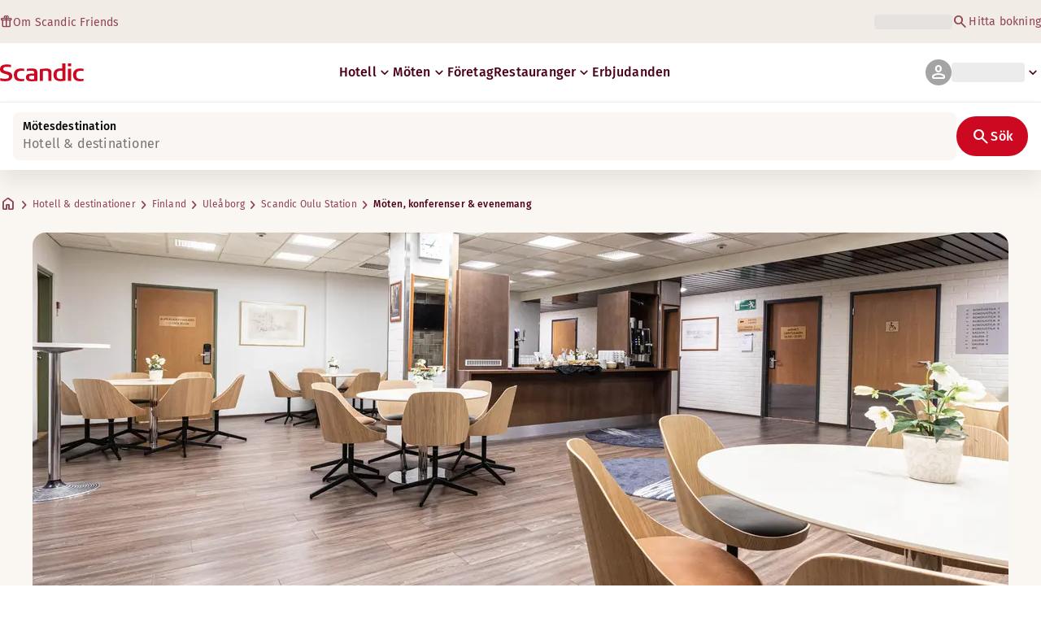

--- FILE ---
content_type: application/javascript; charset=UTF-8
request_url: https://www.scandichotels.com/_next/static/chunks/0f89e5d7a6abd2c2.js
body_size: 12319
content:
;!function(){try { var e="undefined"!=typeof globalThis?globalThis:"undefined"!=typeof global?global:"undefined"!=typeof window?window:"undefined"!=typeof self?self:{},n=(new e.Error).stack;n&&((e._debugIds|| (e._debugIds={}))[n]="a8559bfd-24d4-9cd7-8b60-1aa3ad139663")}catch(e){}}();
(globalThis.TURBOPACK||(globalThis.TURBOPACK=[])).push(["object"==typeof document?document.currentScript:void 0,374835,711701,e=>{"use strict";var o=e.i(271645),t=e.i(39839);function a(e={}){let{autoLock:l=!0,lockTarget:n,widthReflow:r=!0}=e,[i,s]=(0,o.useState)(!1),d=(0,o.useRef)(null),u=(0,o.useRef)(null),c=()=>{if(d.current){let{overflow:e,paddingRight:o,position:t,top:a}=d.current.style;if(u.current={overflow:e,paddingRight:o,position:t,top:a,scrollPosition:0},u.current.scrollPosition=window.scrollY,r){let e=d.current===document.body?window.innerWidth:d.current.offsetWidth,o=parseInt(window.getComputedStyle(d.current).paddingRight,10)||0,t=e-d.current.scrollWidth;d.current.style.paddingRight=`${t+o}px`}d.current.style.overflow="hidden",d.current.style.position="fixed",document.body.style.top=`-${u.current.scrollPosition}px`,s(!0)}},m=()=>{d.current&&u.current&&(d.current.style.overflow=u.current.overflow,d.current.style.top=u.current.top,d.current.style.position=u.current.position,r&&(d.current.style.paddingRight=u.current.paddingRight),window.scrollTo({left:0,top:u.current.scrollPosition,behavior:"instant"})),s(!1)};return(0,t.useIsomorphicLayoutEffect)(()=>(n&&(d.current="string"==typeof n?document.querySelector(n):n),d.current||(d.current=document.body),l&&c(),()=>{m()}),[l,n,r]),{isLocked:i,lockScroll:c,unlockScroll:m}}function l(e){if(!e||"undefined"===e)return!1;try{return JSON.parse(e),!0}catch{return!1}}e.s(["useScrollLock",()=>a],374835),e.s(["default",()=>l],711701)},920111,e=>{e.v({container:"adult-selector-module___Bxrhq__container"})},901594,e=>{e.v({captionBold:"child-selector-module__qxmKDG__captionBold",childInfoContainer:"child-selector-module__qxmKDG__childInfoContainer",container:"child-selector-module__qxmKDG__container",error:"child-selector-module__qxmKDG__error"})},767303,e=>{e.v({addRoomBtn:"guests-rooms-picker-module__XTx5Fa__addRoomBtn",addRoomMobileContainer:"guests-rooms-picker-module__XTx5Fa__addRoomMobileContainer",addRoomMobileDisabledText:"guests-rooms-picker-module__XTx5Fa__addRoomMobileDisabledText",btn:"guests-rooms-picker-module__XTx5Fa__btn",close:"guests-rooms-picker-module__XTx5Fa__close",container:"guests-rooms-picker-module__XTx5Fa__container",contentContainer:"guests-rooms-picker-module__XTx5Fa__contentContainer",contentWrapper:"guests-rooms-picker-module__XTx5Fa__contentWrapper",error:"guests-rooms-picker-module__XTx5Fa__error",errorContainer:"guests-rooms-picker-module__XTx5Fa__errorContainer",footer:"guests-rooms-picker-module__XTx5Fa__footer",guestsAndRooms:"guests-rooms-picker-module__XTx5Fa__guestsAndRooms",header:"guests-rooms-picker-module__XTx5Fa__header",hideOnDesktop:"guests-rooms-picker-module__XTx5Fa__hideOnDesktop",hideOnMobile:"guests-rooms-picker-module__XTx5Fa__hideOnMobile",pickerContainerDesktop:"guests-rooms-picker-module__XTx5Fa__pickerContainerDesktop",pickerContainerMobile:"guests-rooms-picker-module__XTx5Fa__pickerContainerMobile",roomActionsButton:"guests-rooms-picker-module__XTx5Fa__roomActionsButton",roomContainer:"guests-rooms-picker-module__XTx5Fa__roomContainer",roomDetailsContainer:"guests-rooms-picker-module__XTx5Fa__roomDetailsContainer",roomHeading:"guests-rooms-picker-module__XTx5Fa__roomHeading",triggerDesktop:"guests-rooms-picker-module__XTx5Fa__triggerDesktop",triggerMobile:"guests-rooms-picker-module__XTx5Fa__triggerMobile"})},254138,e=>{"use strict";var o=e.i(843476),t=e.i(271645),a=e.i(841119),l=e.i(423905),n=e.i(303358),r=e.i(949933),i=e.i(653145),s=e.i(430482),d=e.i(39839),u=e.i(404085),c=e.i(834096),m=e.i(582434),f=e.i(829135),g=e.i(678780),h=e.i(677566),p=e.i(167792),_=e.i(409469),b=e.i(342686),v=e.i(477752),y=e.i(810582),x=e.i(620385),k=e.i(920111);function j({roomIndex:e=0,currentAdults:t}){let a=`rooms.${e}.adults`,l=(0,s.useIntl)().formatMessage({id:"common.adults",defaultMessage:[{type:0,value:"Adults"}]}),{setValue:n}=(0,i.useFormContext)();return(0,o.jsxs)("section",{className:k.default.container,children:[(0,o.jsx)(y.default,{color:"uiTextHighContrast",type:"bold",children:l}),(0,o.jsx)(x.default,{count:t,handleOnDecrease:function(){t>1&&n(a,t-1,{shouldDirty:!0})},handleOnIncrease:function(){t<6&&n(a,t+1,{shouldDirty:!0})},disableDecrease:1==t,disableIncrease:6==t})]})}var C=e.i(327201),M=e.i(901594);let N=[...Array(13)].map((e,o)=>({label:o.toString(),value:o}));function D({child:e,childrenInAdultsBed:t,adults:a,index:l=0,roomIndex:n=0}){let r=`rooms.${n}.childrenInRoom.${l}.age`,d=`rooms.${n}.childrenInRoom.${l}.bed`,u=(0,s.useIntl)(),c=u.formatMessage({id:"bookingWidget.child.age",defaultMessage:[{type:0,value:"Age"}]}),f=u.formatMessage({id:"booking.bedPreference",defaultMessage:[{type:0,value:"Bed preference"}]}),g=u.formatMessage({id:"bookingWidget.child.ageRequiredError",defaultMessage:[{type:0,value:"Child age is required"}]}),{setValue:h,formState:p}=(0,i.useFormContext)();function _(e){h(`rooms.${n}.childrenInRoom.${l}.bed`,e)}let b=[{label:u.formatMessage({id:"bookingWidget.child.inAdultsBed",defaultMessage:[{type:0,value:"In adult's bed"}]}),value:v.ChildBedMapEnum.IN_ADULTS_BED},{label:u.formatMessage({id:"bookingWidget.child.inCrib",defaultMessage:[{type:0,value:"In crib"}]}),value:v.ChildBedMapEnum.IN_CRIB},{label:u.formatMessage({id:"bookingWidget.child.inExtraBed",defaultMessage:[{type:0,value:"In extra bed"}]}),value:v.ChildBedMapEnum.IN_EXTRA_BED}];function x(o){let l=[];return o<=5&&(a>t||0===e.bed)&&l.push(b[0]),o<3&&l.push(b[1]),o>2&&l.push(b[2]),l}let k=p.errors.rooms?.[n]?.childrenInRoom?.[l],j=k?.age,D=k?.bed;return(0,o.jsxs)(o.Fragment,{children:[(0,o.jsxs)("div",{className:M.default.childInfoContainer,children:[(0,o.jsx)("div",{children:(0,o.jsx)(C.default,{required:!0,items:N,label:c,"aria-label":c,value:e.age??-1,onSelect:e=>{h(`rooms.${n}.childrenInRoom.${l}.age`,e),_(x(e)[0].value)},maxHeight:180,name:r,isNestedInModal:!0})}),(0,o.jsx)("div",{children:e.age>=0?(0,o.jsx)(C.default,{items:x(e.age),label:f,"aria-label":f,value:e.bed??-1,onSelect:e=>{_(e)},name:d,isNestedInModal:!0}):null})]},l),k&&k.message?(0,o.jsxs)(y.default,{color:"red",className:M.default.error,children:[(0,o.jsx)(m.MaterialIcon,{icon:"error",color:"Icon/Interactive/Accent"}),k.message]}):null,j||D?(0,o.jsxs)(y.default,{color:"red",className:M.default.error,children:[(0,o.jsx)(m.MaterialIcon,{icon:"error",color:"Icon/Interactive/Accent"}),g]}):null]})}function w({roomIndex:e=0,currentAdults:t,childrenInAdultsBed:a,currentChildren:l}){let n=(0,s.useIntl)().formatMessage({id:"bookingwidget.dropdown.children",defaultMessage:[{type:0,value:"Children (0–12 years)"}]}),{setValue:r}=(0,i.useFormContext)();return(0,o.jsxs)(o.Fragment,{children:[(0,o.jsxs)("section",{className:M.default.container,children:[(0,o.jsx)(u.Typography,{variant:"Body/Supporting text (caption)/smBold",children:(0,o.jsx)("p",{children:n})}),(0,o.jsx)(x.default,{count:l.length,handleOnDecrease:()=>{l.length>0&&(l.pop(),r(`rooms.${e}.childrenInRoom`,l,{shouldDirty:!0}))},handleOnIncrease:()=>{l.length<5&&r(`rooms.${e}.childrenInRoom.${l.length}`,{age:void 0,bed:void 0},{shouldDirty:!0})},disableDecrease:0==l.length,disableIncrease:5==l.length})]}),l.map((l,n)=>(0,o.jsx)(D,{roomIndex:e,index:n,child:l,adults:t,childrenInAdultsBed:a},"child_"+n))]})}var T=e.i(767303);function I({room:e,index:t,onRemove:a}){let l=(0,s.useIntl)(),n=l.formatMessage({id:"booking.roomIndex",defaultMessage:[{type:0,value:"Room "},{type:1,value:"roomIndex"}]},{roomIndex:t+1}),r=e.childrenInRoom.filter(e=>e.bed===v.ChildBedMapEnum.IN_ADULTS_BED).length;return(0,o.jsxs)("div",{className:T.default.roomContainer,children:[(0,o.jsxs)("section",{className:T.default.roomDetailsContainer,children:[(0,o.jsx)(b.default,{type:"two",className:T.default.roomHeading,children:n}),(0,o.jsx)(j,{roomIndex:t,currentAdults:e.adults}),(0,o.jsx)(w,{roomIndex:t,currentAdults:e.adults,currentChildren:e.childrenInRoom,childrenInAdultsBed:r}),0!==t&&(0,o.jsxs)(_.OldDSButton,{intent:"text",variant:"icon",wrapping:!0,theme:"secondaryLight",onPress:()=>a(t),size:"small",className:T.default.roomActionsButton,children:[(0,o.jsx)(m.MaterialIcon,{icon:"delete",color:"CurrentColor"}),l.formatMessage({id:"bookingWidget.roomsPicker.removeRoom",defaultMessage:[{type:0,value:"Remove room"}]})]})]}),(0,o.jsx)(p.Divider,{color:"Border/Divider/Subtle"})]})}function B({rooms:e,onClose:a}){let l=(0,s.useIntl)(),n=(0,h.useBookingFlowConfig)(),{getFieldState:r,trigger:d,setValue:p,getValues:_}=(0,i.useFormContext)(),b=(0,i.useWatch)({name:"rooms"}),v=l.formatMessage({id:"bookingWidget.roomsPicker.addRoom",defaultMessage:[{type:0,value:"Add room"}]}),y=l.formatMessage({id:"bookingWidget.roomsPicker.done",defaultMessage:[{type:0,value:"Done"}]}),x=_(g.SEARCH_TYPE_REDEMPTION)?"partner-sas"===n.variant?l.formatMessage({id:"partnerSas.bookingWidget.roomsPicker.disabled",defaultMessage:[{type:0,value:"Multi-room booking is not available with EuroBonus points."}]}):l.formatMessage({id:"error.multiroomRewardNightUnavailable",defaultMessage:[{type:0,value:"Multi-room booking is not available with reward night."}]}):_("bookingCode.value")?.toLowerCase().startsWith("vo")&&l.formatMessage({id:"error.multiroomBookingCodeUnavailable",defaultMessage:[{type:0,value:"Multi-room booking is not available with this booking code."}]}),k=(0,t.useCallback)(async()=>{await d("rooms")&&a()},[d,a]),j=(0,t.useCallback)(()=>{p("rooms",[...b,{adults:1,childrenInRoom:[]}],{shouldValidate:!0,shouldDirty:!0})},[b,p]),C=(0,t.useCallback)(e=>{let o=b.filter((o,t)=>t!==e);p("rooms",o,{shouldValidate:!0,shouldDirty:!0}),1===o.length&&(d("bookingCode.value"),d(g.SEARCH_TYPE_REDEMPTION))},[b,d,p]);(0,t.useEffect)(()=>{r("rooms").invalid&&d("rooms")},[b,r,d]);let M=r("rooms").invalid||b.some(e=>e.childrenInRoom.some(e=>void 0===e.age)),N=e.length<4;return(0,o.jsxs)(o.Fragment,{children:[(0,o.jsxs)("section",{className:T.default.contentWrapper,children:[(0,o.jsx)("header",{className:T.default.header,children:(0,o.jsx)("button",{type:"button",className:T.default.close,onClick:a,children:(0,o.jsx)(m.MaterialIcon,{icon:"close"})})}),(0,o.jsxs)("div",{className:T.default.contentContainer,children:[e.map((e,t)=>(0,o.jsx)(I,{room:e,index:t,onRemove:C},t)),x?(0,o.jsxs)("div",{className:T.default.addRoomMobileContainer,children:[(0,o.jsxs)(c.Button,{variant:"Text",color:"Primary",wrapping:!0,onPress:j,isDisabled:!0,size:"sm",children:[(0,o.jsx)(m.MaterialIcon,{icon:"add",color:"CurrentColor"}),v]}),(0,o.jsx)("div",{className:T.default.errorContainer,children:(0,o.jsx)(u.Typography,{className:T.default.error,variant:"Body/Supporting text (caption)/smRegular",children:(0,o.jsxs)("span",{children:[(0,o.jsx)(m.MaterialIcon,{icon:"error",size:20,color:"Icon/Feedback/Error",isFilled:!0}),x]})})})]}):N&&(0,o.jsx)("div",{className:T.default.addRoomMobileContainer,children:(0,o.jsxs)(c.Button,{className:T.default.addRoomBtn,variant:"Text",wrapping:!0,color:"Primary",onPress:j,size:"sm",children:[(0,o.jsx)(m.MaterialIcon,{icon:"add",color:"CurrentColor"}),v]})})]})]}),(0,o.jsxs)("footer",{className:T.default.footer,children:[x?(0,o.jsx)("div",{className:T.default.hideOnMobile,children:(0,o.jsx)(f.Tooltip,{text:x,position:"bottom",arrow:"left",children:(0,o.jsxs)(c.Button,{variant:"Text",wrapping:!0,color:"Primary",isDisabled:!0,size:"sm",onPress:j,children:[(0,o.jsx)(m.MaterialIcon,{icon:"add_circle",color:"CurrentColor"}),v]})})}):N&&(0,o.jsx)("div",{className:T.default.hideOnMobile,children:(0,o.jsxs)(c.Button,{className:T.default.addRoomBtn,variant:"Text",wrapping:!0,color:"Primary",size:"sm",onPress:j,children:[(0,o.jsx)(m.MaterialIcon,{icon:"add_circle",color:"CurrentColor"}),v]})}),(0,o.jsx)(c.Button,{onPress:k,isDisabled:M,className:T.default.hideOnDesktop,variant:"Tertiary",color:"Primary",size:"sm",children:y}),(0,o.jsx)(c.Button,{onPress:k,isDisabled:M,className:T.default.hideOnMobile,variant:"Tertiary",color:"Primary",size:"sm",children:y})]})]})}function E({ariaLabelledBy:e}){let{trigger:a}=(0,i.useFormContext)(),s=(0,i.useWatch)({name:"rooms"}),u=(0,t.useId)(),c=(0,d.useMediaQuery)("(min-width: 1367px)"),[m,f]=(0,t.useState)(!0),[g,h]=(0,t.useState)(!1),[p,_]=(0,t.useState)(0),b=s[0]?.childrenInRoom.length??0;async function v(e){let o=document.body;o&&(e?o.style.overflow="visible":o.style.overflow="clip !important"),!e&&await a("rooms")&&h(e)}(0,t.useEffect)(()=>{f(c)},[c]);let y=(0,t.useCallback)(()=>{let e=document.getElementById("booking-widget"),o=window.innerHeight-(e?.getBoundingClientRect().bottom??0)-50,t=document.getElementsByClassName(u)[0]?.getBoundingClientRect().height;o!=p&&t&&o<=t?_(o):p&&t&&o>t&&_(0)},[p,u]);return(0,t.useEffect)(()=>{m&&s.length>0&&y()},[b,m,y,s]),m?(0,o.jsxs)(l.DialogTrigger,{onOpenChange:v,isOpen:g,children:[(0,o.jsx)(S,{rooms:s,className:T.default.triggerDesktop,triggerFn:()=>{h(!0)}}),(0,o.jsx)(r.Popover,{className:u,placement:"bottom start",offset:36,style:p?{overflow:"auto"}:void 0,children:(0,o.jsx)(l.Dialog,{className:T.default.pickerContainerDesktop,children:({close:e})=>(0,o.jsx)(B,{rooms:s,onClose:e})})})]}):(0,o.jsxs)(l.DialogTrigger,{onOpenChange:v,isOpen:g,children:[(0,o.jsx)(S,{rooms:s,className:T.default.triggerMobile,triggerFn:()=>{h(!0)},ariaLabelledBy:e}),(0,o.jsx)(n.Modal,{children:(0,o.jsx)(l.Dialog,{className:T.default.pickerContainerMobile,children:({close:e})=>(0,o.jsx)(B,{rooms:s,onClose:e})})})]})}function S({rooms:e,className:t,triggerFn:l,ariaLabelledBy:n}){let r=(0,s.useIntl)(),i=[r.formatMessage({id:"booking.numberOfRooms",defaultMessage:[{offset:0,options:{one:{value:[{location:{end:{column:28,line:1,offset:27},start:{column:27,line:1,offset:26}},type:7},{type:0,value:" room"}]},other:{value:[{location:{end:{column:43,line:1,offset:42},start:{column:42,line:1,offset:41}},type:7},{type:0,value:" rooms"}]}},pluralType:"cardinal",type:6,value:"totalRooms"}]},{totalRooms:e.length}),r.formatMessage({id:"booking.numberOfAdults",defaultMessage:[{offset:0,options:{one:{value:[{location:{end:{column:24,line:1,offset:23},start:{column:23,line:1,offset:22}},type:7},{type:0,value:" adult"}]},other:{value:[{location:{end:{column:40,line:1,offset:39},start:{column:39,line:1,offset:38}},type:7},{type:0,value:" adults"}]}},pluralType:"cardinal",type:6,value:"adults"}]},{adults:e.reduce((e,o)=>e+o.adults,0)})];return e.some(e=>e.childrenInRoom.length>0)&&i.push(r.formatMessage({id:"booking.numberOfChildren",defaultMessage:[{offset:0,options:{one:{value:[{location:{end:{column:26,line:1,offset:25},start:{column:25,line:1,offset:24}},type:7},{type:0,value:" child"}]},other:{value:[{location:{end:{column:42,line:1,offset:41},start:{column:41,line:1,offset:40}},type:7},{type:0,value:" children"}]}},pluralType:"cardinal",type:6,value:"children"}]},{children:e.reduce((e,o)=>e+o.childrenInRoom.length,0)})),(0,o.jsx)(a.Button,{className:`${t} ${T.default.btn}`,type:"button",onPress:l,"aria-labelledby":n,children:(0,o.jsx)(u.Typography,{variant:"Body/Paragraph/mdRegular",children:(0,o.jsx)("span",{className:T.default.guestsAndRooms,children:i.join(", ")})})})}e.s(["default",()=>E],254138)},770153,e=>{e.v({button_next:"desktop-module__5atwVW__button_next",button_previous:"desktop-module__5atwVW__button_previous",captionLabel:"desktop-module__5atwVW__captionLabel",container:"desktop-module__5atwVW__container",day:"desktop-module__5atwVW__day",dayButton:"desktop-module__5atwVW__dayButton",divider:"desktop-module__5atwVW__divider",footer:"desktop-module__5atwVW__footer",monthCaption:"desktop-module__5atwVW__monthCaption",months:"desktop-module__5atwVW__months",nav:"desktop-module__5atwVW__nav",rangeEnd:"desktop-module__5atwVW__rangeEnd",rangeMiddle:"desktop-module__5atwVW__rangeMiddle",rangeStart:"desktop-module__5atwVW__rangeStart",week:"desktop-module__5atwVW__week",weekDay:"desktop-module__5atwVW__weekDay"})},542056,e=>{e.v({button:"mobile-module__j27H3a__button",captionLabel:"mobile-module__j27H3a__captionLabel",close:"mobile-module__j27H3a__close",container:"mobile-module__j27H3a__container",day:"mobile-module__j27H3a__day",dayButton:"mobile-module__j27H3a__dayButton",footer:"mobile-module__j27H3a__footer",header:"mobile-module__j27H3a__header",month:"mobile-module__j27H3a__month",monthCaption:"mobile-module__j27H3a__monthCaption",months:"mobile-module__j27H3a__months",noHeader:"mobile-module__j27H3a__noHeader",rangeEnd:"mobile-module__j27H3a__rangeEnd",rangeMiddle:"mobile-module__j27H3a__rangeMiddle",rangeStart:"mobile-module__j27H3a__rangeStart",root:"mobile-module__j27H3a__root",select:"mobile-module__j27H3a__select",week:"mobile-module__j27H3a__week",weekDay:"mobile-module__j27H3a__weekDay"})},440339,e=>{e.v({body:"date-picker-module__wt7Aiq__body",btn:"date-picker-module__wt7Aiq__btn",container:"date-picker-module__wt7Aiq__container",hideWrapper:"date-picker-module__wt7Aiq__hideWrapper"})},716534,e=>{e.v({container:"validationError-module__9D9FPG__container",message:"validationError-module__9D9FPG__message",title:"validationError-module__9D9FPG__title"})},637097,e=>{e.v({container:"switch-module__j5ScmG__container",switch:"switch-module__j5ScmG__switch"})},130710,e=>{e.v({bookingCode:"booking-code-module__wWrYrG__bookingCode",bookingCodeLabel:"booking-code-module__wWrYrG__bookingCodeLabel",bookingCodeRemember:"booking-code-module__wWrYrG__bookingCodeRemember",bookingCodeRememberVisible:"booking-code-module__wWrYrG__bookingCodeRememberVisible",bookingCodeTooltip:"booking-code-module__wWrYrG__bookingCodeTooltip",codePopover:"booking-code-module__wWrYrG__codePopover",colorSecondary:"booking-code-module__wWrYrG__colorSecondary",container:"booking-code-module__wWrYrG__container",error:"booking-code-module__wWrYrG__error",errorContainer:"booking-code-module__wWrYrG__errorContainer",hideOnMobile:"booking-code-module__wWrYrG__hideOnMobile",overlayTrigger:"booking-code-module__wWrYrG__overlayTrigger",popover:"booking-code-module__wWrYrG__popover",removeButton:"booking-code-module__wWrYrG__removeButton"})},797792,e=>{e.v({error:"reward-night-module__YNeyFW__error",errorContainer:"reward-night-module__YNeyFW__errorContainer",errorIcon:"reward-night-module__YNeyFW__errorIcon",hideOnMobile:"reward-night-module__YNeyFW__hideOnMobile",rewardNightLabel:"reward-night-module__YNeyFW__rewardNightLabel",rewardNightTooltip:"reward-night-module__YNeyFW__rewardNightTooltip"})},51668,e=>{e.v({checkbox:"voucher-module__pbkuFq__checkbox",option:"voucher-module__pbkuFq__option",options:"voucher-module__pbkuFq__options",optionsContainer:"voucher-module__pbkuFq__optionsContainer",showOnTablet:"voucher-module__pbkuFq__showOnTablet",voucherSkeletonContainer:"voucher-module__pbkuFq__voucherSkeletonContainer"})},195333,e=>{e.v({bookingCodeDisabled:"formContent-module__E8cUpW__bookingCodeDisabled",button:"formContent-module__E8cUpW__button",buttonContainer:"formContent-module__E8cUpW__buttonContainer",checkbox:"formContent-module__E8cUpW__checkbox",hideOnTablet:"formContent-module__E8cUpW__hideOnTablet",input:"formContent-module__E8cUpW__input",inputContainer:"formContent-module__E8cUpW__inputContainer",label:"formContent-module__E8cUpW__label",rooms:"formContent-module__E8cUpW__rooms",showOnMobile:"formContent-module__E8cUpW__showOnMobile",showOnTablet:"formContent-module__E8cUpW__showOnTablet",submitButton:"formContent-module__E8cUpW__submitButton",voucherContainer:"formContent-module__E8cUpW__voucherContainer",voucherRow:"formContent-module__E8cUpW__voucherRow",vouchersHeader:"formContent-module__E8cUpW__vouchersHeader",when:"formContent-module__E8cUpW__when",where:"formContent-module__E8cUpW__where"})},721865,e=>{e.v({compact:"form-module__eBTNTq__compact",default:"form-module__eBTNTq__default",form:"form-module__eBTNTq__form",full:"form-module__eBTNTq__full",section:"form-module__eBTNTq__section"})},754330,e=>{"use strict";e.s(["BookingWidgetFormSkeleton",()=>eF,"default",()=>eW],754330);var o=e.i(843476),t=e.i(618566),a=e.i(271645),l=e.i(695240),n=e.i(653145),r=e.i(374640),i=e.i(710854),s=e.i(678780),d=e.i(125505),u=e.i(694126),c=e.i(726258),m=e.i(535860),f=e.i(225913),g=e.i(430482),h=e.i(638623),p=e.i(834096),_=e.i(775277),b=e.i(383810),v=e.i(404085),y=e.i(677566),x=e.i(254138),k=e.i(848083),j=e.i(224486),C=e.i(697791),M=e.i(373092),N=e.i(810582),D=e.i(167792),w=e.i(582434),T=e.i(409469),I=e.i(395830),B=e.i(892467),E=e.i(727504),S=e.i(859343),R=e.i(22892);let W={[M.Lang.da]:I.da,[M.Lang.de]:B.de,[M.Lang.fi]:E.fi,[M.Lang.no]:S.nb,[M.Lang.sv]:R.sv};var F=e.i(770153),O=e.i(564764);function P({close:e,handleOnSelect:t,selectedRange:l}){let n=(0,u.default)(),r=(0,g.useIntl)(),[i,s]=(0,a.useState)(l?.from??new Date),d=n===M.Lang.en?void 0:W[n],c=(0,h.dt)().toDate(),m=(0,h.dt)(c).set("date",1).subtract(1,"day").toDate(),f=(0,h.dt)(c).subtract(1,"day").toDate(),p=(0,h.dt)(c).add(395,"day").toDate(),_=(0,h.dt)(p).endOf("month").toDate();return(0,o.jsx)(C.DayPicker,{classNames:{...O.default,caption_label:`${O.default.caption_label} ${F.default.captionLabel}`,day:`${O.default.day} ${F.default.day}`,day_button:`${O.default.day_button} ${F.default.dayButton}`,footer:F.default.footer,month_caption:`${O.default.month_caption} ${F.default.monthCaption}`,months:`${O.default.months} ${F.default.months}`,range_end:F.default.rangeEnd,range_middle:F.default.rangeMiddle,range_start:F.default.rangeStart,root:`${O.default.root} ${F.default.container}`,week:F.default.week,weekday:`${O.default.weekday} ${F.default.weekDay}`,nav:`${O.default.nav} ${F.default.nav}`,button_next:`${O.default.button_next} ${F.default.button_next}`,button_previous:`${O.default.button_previous} ${F.default.button_previous}`},disabled:[{from:m,to:f},{from:p,to:_}],excludeDisabled:!0,footer:!0,formatters:{formatWeekdayName:e=>(0,h.dt)(e).locale(n).format("ddd")},lang:n,locale:d,mode:"range",month:i,numberOfMonths:2,onSelect:t,onMonthChange:function(e){s(e)},required:!1,selected:l,startMonth:c,endMonth:p,weekStartsOn:1,components:{Chevron:e=>(0,o.jsx)(w.MaterialIcon,{icon:"chevron_left",className:e.className,size:20}),Footer:t=>(0,o.jsxs)(o.Fragment,{children:[(0,o.jsx)(D.Divider,{className:F.default.divider,color:"Border/Divider/Subtle"}),(0,o.jsx)("footer",{className:t.className,children:(0,o.jsx)(T.OldDSButton,{intent:"tertiary",onPress:e,size:"small",theme:"base",children:(0,o.jsx)(N.default,{color:"white",type:"bold",asChild:!0,children:(0,o.jsx)("span",{children:r.formatMessage({id:"datePicker.selectDates",defaultMessage:[{type:0,value:"Select dates"}]})})})})})]}),MonthCaption:e=>(0,o.jsx)("div",{className:e.className,children:(0,o.jsx)(v.Typography,{variant:"Title/Subtitle/md",children:(0,o.jsx)("h3",{children:e.children})})})}})}var A=e.i(542056);function V({close:e,handleOnSelect:t,selectedRange:l}){let n=(0,u.default)(),r=(0,g.useIntl)(),i=n===M.Lang.en?void 0:W[n],s=(0,a.useRef)(null),[d,c]=(0,a.useState)(!0),m=(0,h.dt)().toDate(),f=(0,h.dt)(m).set("date",1).subtract(1,"day").toDate(),p=(0,h.dt)(m).subtract(1,"day").toDate();(0,a.useEffect)(()=>{if(!s.current||!l?.from||!d)return;let e=s.current.querySelector('td[aria-selected="true"]:not([data-outside="true"])'),o=e?.closest(`.${A.default.month}`);o&&o.scrollIntoView({block:"start"})},[l,d]);let _=(0,h.dt)(m).add(395,"day").toDate(),b=(0,h.dt)(_).endOf("month").toDate();return(0,o.jsxs)("div",{className:A.default.container,ref:s,children:[(0,o.jsx)("header",{className:A.default.header,children:(0,o.jsx)("button",{className:A.default.close,onClick:e,type:"button",children:(0,o.jsx)(w.MaterialIcon,{icon:"close"})})}),(0,o.jsx)(C.DayPicker,{classNames:{...O.default,caption_label:`${O.default.caption_label} ${A.default.captionLabel}`,day:`${O.default.day} ${A.default.day}`,day_button:`${O.default.day_button} ${A.default.dayButton}`,month:A.default.month,month_caption:`${O.default.month_caption} ${A.default.monthCaption}`,months:A.default.months,range_end:A.default.rangeEnd,range_middle:A.default.rangeMiddle,range_start:A.default.rangeStart,root:`${O.default.root} ${A.default.root}`,week:A.default.week,weekday:`${O.default.weekday} ${A.default.weekDay}`},disabled:[{from:f,to:p},{from:_,to:b}],endMonth:_,excludeDisabled:!0,formatters:{formatWeekdayName:e=>(0,h.dt)(e).locale(n).format("ddd")},hideNavigation:!0,lang:n,locale:i,mode:"range",numberOfMonths:13,onSelect:(e,o)=>{c(!1),t(e,o)},required:!0,selected:l,startMonth:m,weekStartsOn:1,components:{MonthCaption:e=>(0,o.jsx)("div",{className:e.className,children:(0,o.jsx)(v.Typography,{variant:"Title/Subtitle/md",children:(0,o.jsx)("h3",{children:e.children})})})}}),(0,o.jsx)("footer",{className:A.default.footer,children:(0,o.jsx)(T.OldDSButton,{className:A.default.button,intent:"tertiary",onPress:e,size:"large",theme:"base",children:(0,o.jsx)(v.Typography,{variant:"Body/Paragraph/mdBold",children:(0,o.jsx)("span",{children:r.formatMessage({id:"datePicker.selectDates",defaultMessage:[{type:0,value:"Select dates"}]})})})})})]})}var $=e.i(440339);function H({name:e="date"}){let t=(0,u.default)(),l=(0,g.useIntl)(),[r,i]=(0,a.useState)(!1),s=(0,n.useWatch)({name:e}),{register:d,setValue:c}=(0,n.useFormContext)(),m=(0,a.useRef)(null),f=(0,a.useCallback)(()=>{s.toDate||c(e,{fromDate:s.fromDate,toDate:(0,h.dt)(s.fromDate).add(1,"day").format("YYYY-MM-DD")},{shouldDirty:!0}),i(!1)},[e,c,s]);function p(o,t){let a=(0,h.dt)(),l=(0,h.dt)(t),n=l.format("YYYY-MM-DD");if(!l.isBefore(a,"day")){if(s.fromDate&&s.toDate)c(e,{fromDate:n,toDate:void 0},{shouldDirty:!0});else if(s.fromDate&&!s.toDate){if(l.isSame(s.fromDate))return;l.isBefore(s.fromDate)?c(e,{fromDate:n,toDate:s.fromDate},{shouldDirty:!0}):c(e,{fromDate:s.fromDate,toDate:n},{shouldDirty:!0})}}}let _=(0,a.useCallback)(e=>{m.current&&e&&!m.current.contains(e)&&f()},[f,m]);(0,a.useEffect)(()=>{function e(e){r&&_(e.target)}return document.body.addEventListener("click",e),()=>{document.body.removeEventListener("click",e)}},[_,r]);let b=(0,h.dt)(s.fromDate).locale(t).format(j.longDateFormat[t]),y=s.toDate?(0,h.dt)(s.toDate).locale(t).format(j.longDateFormat[t]):"";return(0,o.jsxs)("div",{className:$.default.container,onBlur:e=>{var o;o=e.nativeEvent,r&&_(o.relatedTarget)},"data-datepicker-open":r,ref:m,children:[(0,o.jsx)("button",{className:$.default.btn,onFocus:function(){i(!0)},onClick:()=>i(!0),type:"button",children:(0,o.jsx)(v.Typography,{variant:"Body/Paragraph/mdRegular",className:$.default.body,children:(0,o.jsx)("span",{children:l.formatMessage({id:"booking.selectedDateRange",defaultMessage:[{type:1,value:"selectedFromDate"},{type:0,value:" – "},{type:1,value:"selectedToDate"}]},{selectedFromDate:b,selectedToDate:y})})})}),(0,o.jsx)("input",{...d("date.fromDate"),type:"hidden"}),(0,o.jsx)("input",{...d("date.toDate"),type:"hidden"}),(0,o.jsxs)("div",{"aria-modal":!0,className:$.default.hideWrapper,role:"dialog",children:[(0,o.jsx)(P,{close:f,handleOnSelect:p,selectedRange:{from:(0,h.dt)(s.fromDate).toDate(),to:s.toDate?(0,h.dt)(s.toDate).toDate():void 0}}),r&&(0,o.jsx)(V,{close:f,handleOnSelect:p,selectedRange:{from:(0,h.dt)(s.fromDate).toDate(),to:s.toDate?(0,h.dt)(s.toDate).toDate():void 0}})]})]})}function Y({...e}){let t=(0,g.useIntl)(),{getValues:a,setValue:l,trigger:r}=(0,n.useFormContext)();return(0,o.jsx)(p.Button,{style:{width:"100%"},type:"button",onClick:function(){window.setTimeout(()=>{l("rooms",[a("rooms")[0]],{shouldValidate:!0,shouldDirty:!0}),r("bookingCode.value"),r(s.SEARCH_TYPE_REDEMPTION)},300)},size:"sm",variant:"Secondary",...e,children:t.formatMessage({id:"booking.removeExtraRooms",defaultMessage:[{type:0,value:"Remove extra rooms"}]})})}var L=e.i(596920),q=e.i(833651);function G(e){return e===q.bookingWidgetErrors.MULTIROOM_BOOKING_CODE_UNAVAILABLE||e===q.bookingWidgetErrors.MULTIROOM_REWARD_NIGHT_UNAVAILABLE}var U=e.i(716534);function z(){let e=(0,g.useIntl)();return(0,o.jsxs)("div",{className:U.default.container,children:[(0,o.jsxs)(N.default,{className:U.default.title,color:"red",type:"bold",children:[(0,o.jsx)(w.MaterialIcon,{icon:"error_circle_rounded",color:"Icon/Feedback/Error",size:20}),e.formatMessage({id:"bookingWidget.validationError.destination",defaultMessage:[{type:0,value:"Enter destination or hotel"}]})]}),(0,o.jsx)(N.default,{className:U.default.message,type:"regular",children:e.formatMessage({id:"bookingWidget.validationError.destinationDesc",defaultMessage:[{type:0,value:"A destination or hotel name is needed to be able to search for a hotel room."}]})})]})}var X=e.i(423905),K=e.i(949933),Q=e.i(39839),J=e.i(186609),Z=e.i(295347),ee=e.i(624099),eo=e.i(557908),et=e.i(429427),ea=e.i(371330),el=e.i(750179),en=e.i(415960),er=e.i(797547),ei=e.i(882179),es=e.i(569080),ed=e.i(101715);let eu=(0,a.createContext)(null),ec=(0,a.forwardRef)(function(e,o){let{inputRef:t=null,...l}=e;[e,o]=(0,ee.useContextProps)(l,o,eu);let n=(0,er.useObjectRef)((0,ei.mergeRefs)(t,void 0!==e.inputRef?e.inputRef:null)),r=(0,ed.useToggleState)(e),{labelProps:i,inputProps:s,isSelected:d,isDisabled:u,isReadOnly:c,isPressed:m}=function(e,o,t){let{labelProps:a,inputProps:l,isSelected:n,isPressed:r,isDisabled:i,isReadOnly:s}=(0,eo.useToggle)(e,o,t);return{labelProps:a,inputProps:{...l,role:"switch",checked:n},isSelected:n,isPressed:r,isDisabled:i,isReadOnly:s}}({...(0,ee.removeDataAttributes)(e),children:"function"==typeof e.children||e.children},r,n),{isFocused:f,isFocusVisible:g,focusProps:h}=(0,et.useFocusRing)(),p=e.isDisabled||e.isReadOnly,{hoverProps:_,isHovered:b}=(0,ea.useHover)({...e,isDisabled:p}),v=(0,ee.useRenderProps)({...e,defaultClassName:"react-aria-Switch",values:{isSelected:d,isPressed:m,isHovered:b,isFocused:f,isFocusVisible:g,isDisabled:u,isReadOnly:c,state:r}}),y=(0,es.filterDOMProps)(e);return delete y.id,a.default.createElement("label",{...(0,el.mergeProps)(y,i,_,v),ref:o,slot:e.slot||void 0,"data-selected":d||void 0,"data-pressed":m||void 0,"data-hovered":b||void 0,"data-focused":f||void 0,"data-focus-visible":g||void 0,"data-disabled":u||void 0,"data-readonly":c||void 0},a.default.createElement(en.VisuallyHidden,{elementType:"span"},a.default.createElement("input",{...(0,el.mergeProps)(s,h),ref:n})),v.children)});var em=e.i(637097);function ef({className:e,name:t,children:a,registerOptions:l}){let{control:r}=(0,n.useFormContext)(),{field:i,fieldState:s}=(0,n.useController)({control:r,name:t,rules:l});return(0,o.jsxs)(ec,{className:`${em.default.container} ${e}`,isSelected:i.value,onChange:i.onChange,"data-testid":t,isDisabled:l?.disabled,excludeFromTabOrder:!0,children:[a,(0,o.jsx)("span",{className:em.default.switch,tabIndex:0}),s.error?(0,o.jsxs)(N.default,{className:em.default.error,fontOnly:!0,children:[(0,o.jsx)(w.MaterialIcon,{icon:"info",color:"Icon/Interactive/Accent"}),s.error.message]}):null]})}var eg=e.i(156484),eh=e.i(346268),ep=e.i(477873),e_=e.i(130710);function eb(){let e=(0,g.useIntl)(),t=(0,Q.useMediaQuery)("(min-width: 768px) and (max-width: 1366px)"),l=(0,Q.useMediaQuery)("(min-width: 1367px)"),[r,i]=(0,a.useState)(!1),[d,u]=(0,a.useState)(!1),{setValue:c,formState:{errors:m},getValues:f,trigger:h}=(0,n.useFormContext)(),p=f("bookingCode"),[_,b]=(0,a.useState)(!1),[y,x]=(0,a.useState)(!1),k=m.bookingCode?.value,j=e.formatMessage({id:"booking.codeVoucher",defaultMessage:[{type:0,value:"Code / Voucher"}]}),C=e.formatMessage({id:"bookingWidget.bookingCode.add",defaultMessage:[{type:0,value:"Add code"}]}),M=(0,a.useRef)(null),N=e.formatMessage({id:"booking.removeExtraRooms",defaultMessage:[{type:0,value:"Remove extra rooms"}]});function D(e){c("bookingCode.value",e.toUpperCase(),{shouldValidate:!0,shouldDirty:!0}),f(s.SEARCH_TYPE_REDEMPTION)&&(setTimeout(function(){c(s.SEARCH_TYPE_REDEMPTION,!1,{shouldValidate:!0,shouldDirty:!0})}),setTimeout(function(){h("bookingCode.value")},5e3))}let w=(0,a.useCallback)(e=>{M.current&&e&&!M.current.contains(e)&&e.innerText!==N&&(b(!1),k&&c("bookingCode.value","",{shouldValidate:!0,shouldDirty:!0}))},[b,c,N,M,k]);(0,a.useEffect)(()=>{i(t)},[t]),(0,a.useEffect)(()=>{u(l)},[l]);let T=!d&&(_||!!p?.remember);return(0,a.useEffect)(()=>{x(T)},[T]),(0,a.useEffect)(()=>{function e(e){_&&w(e.target)}return document.body.addEventListener("click",e),()=>{document.body.removeEventListener("click",e)}},[w,_]),r?(0,o.jsx)(ek,{bookingCode:p,updateValue:D}):(0,o.jsxs)("div",{className:e_.default.container,ref:M,onFocus:function(){b(!0)},onBlur:e=>w(e.nativeEvent.relatedTarget),children:[(0,o.jsxs)("div",{className:e_.default.bookingCode,children:[(0,o.jsxs)("div",{className:e_.default.bookingCodeLabel,children:[(0,o.jsx)(v.Typography,{variant:"Body/Supporting text (caption)/smBold",children:(0,o.jsx)("span",{children:j})}),(0,o.jsx)(ev,{})]}),(0,o.jsx)(ep.Input,{className:"input",type:"search",placeholder:C,name:"bookingCode.value",id:"booking-code",onChange:e=>D(e.target.value),autoComplete:"off",value:p?.value})]}),d?(0,o.jsx)("div",{className:_?e_.default.bookingCodeRememberVisible:e_.default.bookingCodeRemember,children:k?.message?(0,o.jsx)(ex,{codeError:k,isDesktop:!0}):(0,o.jsx)(ey,{bookingCodeValue:p?.value,onApplyClick:()=>b(!1)})}):(0,o.jsx)(o.Fragment,{children:k?.message?(0,o.jsx)(ex,{codeError:k}):(0,o.jsx)("div",{className:y?e_.default.bookingCodeRememberVisible:e_.default.bookingCodeRemember,children:(0,o.jsx)(ef,{name:"bookingCode.remember",className:"mobile-switch",children:(0,o.jsx)(v.Typography,{variant:"Body/Supporting text (caption)/smRegular",children:(0,o.jsx)("span",{children:e.formatMessage({id:"bookingWidget.bookingCode.remember",defaultMessage:[{type:0,value:"Remember code"}]})})})})})})]})}function ev(){let e=(0,g.useIntl)(),t=e.formatMessage({id:"booking.codeVoucher",defaultMessage:[{type:0,value:"Code / Voucher"}]}),a=e.formatMessage({id:"bookingWidget.bookingCode.tooltip",defaultMessage:[{type:0,value:"If you're booking a promotional offer or a Corporate negotiated rate you'll need a special booking code. Don't use any special characters such as (.) (,) (-) (:). If you would like to make a booking with code VOF, please call us +46 8 517 517 20.Save your booking code for the next time you visit the page by ticking the box “Remember”. Don't tick the box if you're using a public computer to avoid unauthorized access to your booking code."}]});return(0,o.jsx)(Z.default,{trigger:(0,o.jsx)(_.IconButton,{variant:"Muted",size:"sm",emphasis:!0,iconName:"info"}),title:t,children:(0,o.jsx)(v.Typography,{variant:"Body/Paragraph/mdRegular",children:(0,o.jsx)("p",{className:e_.default.bookingCodeTooltip,children:a})})})}function ey({bookingCodeValue:e,onApplyClick:t}){let a=(0,g.useIntl)();return(0,o.jsxs)(o.Fragment,{children:[(0,o.jsx)(J.default,{name:"bookingCode.remember",children:(0,o.jsx)(v.Typography,{variant:"Body/Supporting text (caption)/smRegular",children:(0,o.jsx)("span",{children:a.formatMessage({id:"bookingWidget.bookingCode.remember",defaultMessage:[{type:0,value:"Remember code"}]})})})}),e?(0,o.jsx)(p.Button,{size:"sm",className:e_.default.hideOnMobile,variant:"Tertiary",type:"button",onClick:t,children:a.formatMessage({id:"common.apply",defaultMessage:[{type:0,value:"Apply"}]})}):null]})}function ex({codeError:e,isDesktop:t=!1}){let a=(0,g.useIntl)(),l=G(e.message),n=(0,y.useBookingFlowConfig)();return(0,o.jsxs)("div",{className:e_.default.errorContainer,children:[(0,o.jsx)(v.Typography,{className:e_.default.error,variant:"Body/Supporting text (caption)/smRegular",children:(0,o.jsxs)("span",{children:[(0,o.jsx)(w.MaterialIcon,{size:20,icon:"error",color:"Icon/Feedback/Error",isFilled:!t}),(0,eh.getErrorMessage)(a,n.variant,e.message)]})}),l?(0,o.jsx)("div",{className:e_.default.removeButton,children:(0,o.jsx)(Y,{})}):null]})}function ek({bookingCode:e,updateValue:t}){let l=(0,g.useIntl)(),[r,i]=(0,a.useState)(!!e?.value),{setValue:s,register:d,formState:{errors:u}}=(0,n.useFormContext)(),c=u.bookingCode?.value,m=l.formatMessage({id:"booking.codeVoucher",defaultMessage:[{type:0,value:"Code / Voucher"}]});return(0,o.jsxs)("div",{className:e_.default.container,children:[(0,o.jsxs)(X.DialogTrigger,{isOpen:r,onOpenChange:function(o){document.body&&(o?document.body.style.overflow="visible":document.body.style.overflow="clip !important"),o||e?.value?(!c||o)&&(i(o),(o||e?.value)&&s("bookingCode.flag",!0,{shouldDirty:!0})):(s("bookingCode.flag",!1,{shouldDirty:!0}),i(o))},children:[(0,o.jsxs)(p.Button,{type:"button",variant:"Text",children:[(0,o.jsx)("div",{className:e_.default.overlayTrigger}),(0,o.jsx)(J.default,{checked:!!e?.value,...d("bookingCode.flag",{onChange:function(){(e?.value||r)&&s("bookingCode.flag",!0,{shouldDirty:!0})}}),children:(0,o.jsx)(v.Typography,{variant:"Body/Supporting text (caption)/smBold",children:(0,o.jsx)("span",{className:e_.default.colorSecondary,children:m})})})]}),(0,o.jsx)(K.Popover,{className:e_.default.codePopover,placement:"bottom start",offset:36,children:(0,o.jsx)(X.Dialog,{children:({close:a})=>(0,o.jsxs)("div",{className:e_.default.popover,children:[(0,o.jsx)(eg.default,{label:l.formatMessage({id:"bookingWidget.bookingCode.add",defaultMessage:[{type:0,value:"Add code"}]}),...d("bookingCode.value",{onChange:e=>t(e.target.value)}),autoComplete:"off",hideError:!0}),(0,o.jsx)("div",{className:e_.default.bookingCodeRememberVisible,children:c?.message?(0,o.jsx)(ex,{codeError:c}):(0,o.jsx)(ey,{bookingCodeValue:e?.value,onApplyClick:a})})]})})})]}),(0,o.jsx)(ev,{})]})}let ej=["scandic","partner-sas"];var eC=e.i(797792);function eM(){let e=(0,g.useIntl)(),t=(0,y.useBookingFlowConfig)(),{setValue:l,getValues:r,formState:{errors:i},trigger:d}=(0,n.useFormContext)(),u=(0,a.useRef)(null),c=function(e,o){if(!ej.includes(e.variant))throw Error("Unknown booking flow variant");switch(e.variant){case"partner-sas":return o.formatMessage({id:"partnerSas.bookingWidget.reward.eurobonus",defaultMessage:[{type:0,value:"EuroBonus points"}]});case"scandic":return o.formatMessage({id:"bookingWidget.reward.rewardNight",defaultMessage:[{type:0,value:"Reward Night"}]});default:throw e.variant,Error(`Unknown variant: ${e.variant}`)}}(t,e),m=function(e,o){if(!ej.includes(e.variant))throw Error("Unknown booking flow variant");switch(e.variant){case"partner-sas":return o.formatMessage({id:"partnerSas.bookingWidget.reward.toolTip",defaultMessage:[{type:0,value:"To book with EuroBonus points, make sure you're logged into your SAS EuroBonus account."}]});case"scandic":return o.formatMessage({id:"bookingWidget.reward.toolTip",defaultMessage:[{type:0,value:"To book a reward night, make sure you're logged in to your Scandic Friends account."}]})}}(t,e),f=i[s.SEARCH_TYPE_REDEMPTION],h=(0,Q.useMediaQuery)("(min-width: 767px)"),p=(0,a.useCallback)(()=>{G(f?.message)&&h&&l(s.SEARCH_TYPE_REDEMPTION,!1,{shouldValidate:!0})},[f?.message,l,h]);return((0,a.useEffect)(()=>{let e=function(e){let o=e.target;u.current&&o&&!u.current.contains(o)&&p()};return document.body.addEventListener("click",e),()=>{document.body.removeEventListener("click",e)}},[p,u]),"disabled"===t.redemptionType)?null:(0,o.jsxs)("div",{ref:u,onBlur:e=>{let o;return o=e.nativeEvent.relatedTarget,void(u.current&&o&&!u.current.contains(o)&&p())},children:[(0,o.jsx)(J.default,{hideError:!0,name:s.SEARCH_TYPE_REDEMPTION,registerOptions:{onChange:e=>{var o;o=e.target.value,d(s.SEARCH_TYPE_REDEMPTION),o&&r("bookingCode.value")&&(l("bookingCode.flag",!1),l("bookingCode.value","",{shouldValidate:!0}),setTimeout(()=>{d(s.SEARCH_TYPE_REDEMPTION)},5e3))}},children:(0,o.jsxs)("div",{className:eC.default.rewardNightLabel,children:[(0,o.jsx)(v.Typography,{variant:"Body/Supporting text (caption)/smRegular",className:eC.default.label,children:(0,o.jsx)("span",{children:c})}),(0,o.jsx)(Z.default,{trigger:(0,o.jsx)(_.IconButton,{variant:"Muted",emphasis:!0,size:"sm",iconName:"info"}),title:c,children:(0,o.jsx)(v.Typography,{variant:"Body/Paragraph/mdRegular",className:eC.default.rewardNightTooltip,children:(0,o.jsx)("span",{children:m})})})]})}),f&&(0,o.jsxs)("div",{className:eC.default.errorContainer,children:[(0,o.jsx)(v.Typography,{className:eC.default.error,variant:"Body/Supporting text (caption)/smRegular",children:(0,o.jsxs)("span",{children:[(0,o.jsx)(w.MaterialIcon,{icon:"error",size:20,color:"Icon/Feedback/Error",className:eC.default.errorIcon,isFilled:!h}),(0,eh.getErrorMessage)(e,t.variant,f.message)]})}),G(f.message)?(0,o.jsx)("div",{className:eC.default.hideOnMobile,children:(0,o.jsx)(Y,{})}):null]})]})}var eN=e.i(51668);function eD(){let e=(0,y.useBookingFlowConfig)();return(0,o.jsxs)("div",{className:eN.default.optionsContainer,children:[e.bookingCodeEnabled&&(0,o.jsx)(eb,{}),(0,o.jsx)("div",{className:eN.default.options,children:(0,o.jsx)("div",{className:eN.default.option,children:(0,o.jsx)(eM,{})})})]})}function ew(){let e=(0,g.useIntl)(),t=(0,y.useBookingFlowConfig)(),a=e.formatMessage({id:"booking.codeVoucher",defaultMessage:[{type:0,value:"Code / Voucher"}]}),l=e.formatMessage({id:"booking.rewardNight",defaultMessage:[{type:0,value:"Reward night"}]});return(0,o.jsxs)("div",{className:eN.default.optionsContainer,children:[t.bookingCodeEnabled&&(0,o.jsxs)("div",{className:eN.default.voucherSkeletonContainer,children:[(0,o.jsx)("label",{children:(0,o.jsx)(N.default,{type:"bold",color:"red",asChild:!0,children:(0,o.jsx)("span",{children:a})})}),(0,o.jsx)(b.default,{width:"100%",display:"block"})]}),(0,o.jsxs)("div",{className:eN.default.options,children:[(0,o.jsxs)("div",{className:(0,f.cx)(eN.default.option,eN.default.showOnTablet),children:[(0,o.jsx)(b.default,{width:"24px",height:"24px"}),(0,o.jsx)(N.default,{color:"uiTextMediumContrast",asChild:!0,children:(0,o.jsx)("span",{children:a})})]}),(0,o.jsxs)("div",{className:eN.default.option,children:[(0,o.jsx)(b.default,{width:"24px",height:"24px"}),(0,o.jsx)(N.default,{color:"uiTextMediumContrast",asChild:!0,children:(0,o.jsx)("span",{children:l})})]})]})]})}var eT=e.i(195333);function eI({formId:e,onSubmit:l,isSearching:i}){let d=(0,g.useIntl)(),{formState:{errors:c,isDirty:m}}=(0,n.useFormContext)(),{bookingCodeEnabled:b,redemptionType:j}=(0,y.useBookingFlowConfig)(),C="true"===(0,t.useSearchParams)().get(k.FOCUS_WIDGET);(0,a.useEffect)(()=>{if(!C)return;let e=new URL(window.location.href);e.searchParams.delete(k.FOCUS_WIDGET),window.history.replaceState({},"",e.toString())},[C]);let M=(0,u.default)(),N=(0,t.usePathname)().includes((0,r.hotelreservation)(M)),D=(0,n.useWatch)({name:"date"}),w=(0,h.dt)(D.toDate).diff((0,h.dt)(D.fromDate),"days");return(0,o.jsxs)("div",{className:eT.default.input,children:[(0,o.jsxs)("div",{className:eT.default.inputContainer,children:[(0,o.jsxs)("div",{className:eT.default.where,children:[(0,o.jsx)(L.Search,{handlePressEnter:l,selectOnBlur:!0,inputName:"search",includeTypes:["cities","hotels"],autoFocus:C}),c.search&&(0,o.jsx)(z,{})]}),(0,o.jsxs)("div",{className:eT.default.when,children:[(0,o.jsx)(v.Typography,{variant:"Body/Supporting text (caption)/smBold",className:eT.default.label,children:(0,o.jsx)("label",{htmlFor:"date",children:w>0?d.formatMessage({id:"booking.numberOfNights",defaultMessage:[{offset:0,options:{one:{value:[{location:{end:{column:29,line:1,offset:28},start:{column:28,line:1,offset:27}},type:7},{type:0,value:" night"}]},other:{value:[{location:{end:{column:45,line:1,offset:44},start:{column:44,line:1,offset:43}},type:7},{type:0,value:" nights"}]}},pluralType:"cardinal",type:6,value:"totalNights"}]},{totalNights:w}):d.formatMessage({id:"bookingWidget.label.checkIn",defaultMessage:[{type:0,value:"Check in"}]})})}),(0,o.jsx)(H,{name:"date"})]}),(0,o.jsxs)("div",{className:eT.default.rooms,children:[(0,o.jsx)(v.Typography,{variant:"Body/Supporting text (caption)/smBold",className:eT.default.label,children:(0,o.jsx)("label",{id:"rooms-and-guests",children:d.formatMessage({id:"bookingWidget.label.roomsAndGuests",defaultMessage:[{type:0,value:"Rooms & Guests"}]})})}),(0,o.jsx)(x.default,{ariaLabelledBy:"rooms-and-guests"})]})]}),(0,o.jsx)("div",{className:(0,f.cx)(eT.default.buttonContainer,eT.default.showOnTablet),children:(0,o.jsx)(_.IconButton,{size:"xl",variant:"Filled",form:e,type:"submit",isDisabled:i,iconName:"search"})}),(0,o.jsx)("div",{className:(0,f.cx)(eT.default.voucherContainer,eT.default.voucherRow,b?null:eT.default.bookingCodeDisabled),style:{display:"disabled"!==j?void 0:"none"},children:(0,o.jsx)(eD,{})}),(0,o.jsxs)("div",{className:(0,f.cx)(eT.default.buttonContainer,eT.default.hideOnTablet),children:[G(c.bookingCode?.value?.message)||G(c[s.SEARCH_TYPE_REDEMPTION]?.message)?(0,o.jsx)("div",{className:eT.default.showOnMobile,children:(0,o.jsx)(Y,{})}):null,(0,o.jsx)(p.Button,{className:eT.default.submitButton,form:e,variant:"Primary",size:"md",type:"submit",isDisabled:i,children:m&&N?d.formatMessage({id:"bookingWidget.button.update",defaultMessage:[{type:0,value:"Update"}]}):d.formatMessage({id:"bookingWidget.button.search",defaultMessage:[{type:0,value:"Search"}]})})]})]})}function eB(){let e=(0,g.useIntl)();return(0,o.jsxs)("div",{className:eT.default.input,children:[(0,o.jsxs)("div",{className:eT.default.inputContainer,children:[(0,o.jsx)("div",{className:eT.default.where,children:(0,o.jsx)(L.SearchSkeleton,{})}),(0,o.jsxs)("div",{className:eT.default.when,children:[(0,o.jsx)(v.Typography,{variant:"Body/Supporting text (caption)/smBold",className:eT.default.label,children:(0,o.jsx)("label",{children:e.formatMessage({id:"booking.numberOfNights",defaultMessage:[{offset:0,options:{one:{value:[{location:{end:{column:29,line:1,offset:28},start:{column:28,line:1,offset:27}},type:7},{type:0,value:" night"}]},other:{value:[{location:{end:{column:45,line:1,offset:44},start:{column:44,line:1,offset:43}},type:7},{type:0,value:" nights"}]}},pluralType:"cardinal",type:6,value:"totalNights"}]},{totalNights:0})})}),(0,o.jsx)(b.default,{width:"100%",display:"block"})]}),(0,o.jsxs)("div",{className:eT.default.rooms,children:[(0,o.jsx)(v.Typography,{variant:"Body/Supporting text (caption)/smBold",className:eT.default.label,children:(0,o.jsx)("label",{id:"rooms-and-guests",children:e.formatMessage({id:"bookingWidget.label.roomsAndGuests",defaultMessage:[{type:0,value:"Rooms & Guests"}]})})}),(0,o.jsx)(b.default,{width:"100%",display:"block"})]})]}),(0,o.jsx)("div",{className:(0,f.cx)(eT.default.buttonContainer,eT.default.showOnTablet),children:(0,o.jsx)(_.IconButton,{variant:"Filled",size:"xl",type:"submit",isDisabled:!0,iconName:"search"})}),(0,o.jsx)("div",{className:(0,f.cx)(eT.default.voucherContainer,eT.default.voucherRow),children:(0,o.jsx)(ew,{})}),(0,o.jsx)("div",{className:(0,f.cx)(eT.default.buttonContainer,eT.default.hideOnTablet),children:(0,o.jsx)(p.Button,{className:eT.default.submitButton,variant:"Primary",size:"md",type:"submit",isDisabled:!0,children:e.formatMessage({id:"bookingWidget.button.search",defaultMessage:[{type:0,value:"Search"}]})})})]})}var eE=e.i(721865);let eS=(0,f.cva)(eE.default.section,{variants:{type:{default:eE.default.default,full:eE.default.full,compact:eE.default.compact}},defaultVariants:{type:"full"}}),eR="booking-widget";function eW({type:e,onClose:f}){let g=(0,t.useRouter)(),h=(0,t.usePathname)(),p=(0,u.default)(),[_,b]=(0,a.useTransition)(),v=(0,c.useBookingCodeFilterStore)(e=>e.setFilter),y=eS({type:e}),{handleSubmit:x,setValue:k,reset:j}=(0,n.useFormContext)();function C(e){(0,i.trackBookingSearchClick)(e.search,e.hotel?"hotel":"destination");let o=h.endsWith("/map"),t=e.hotel?(0,r.selectRate)(p):o?(0,r.selectHotelMap)(p):(0,r.selectHotel)(p),a=(0,m.serializeBookingSearchParams)({rooms:e.rooms,...e.date,...e.city?{city:e.city}:{},...e.hotel?{hotel:e.hotel}:{},...e.bookingCode?.value?{bookingCode:e.bookingCode.value}:{},...e.redemption?{searchType:s.SEARCH_TYPE_REDEMPTION}:{}});(0,d.setBookingWidgetState)({fromDate:e.date.fromDate,toDate:e.date.toDate,rooms:e.rooms}),f(),b(()=>{g.push(`${t}?${a.toString()}`)}),e.bookingCode?.value?(v(c.BookingCodeFilterEnum.Discounted),e.bookingCode.remember&&localStorage.setItem("bookingCode",JSON.stringify(e.bookingCode))):(k("bookingCode.remember",!1,{shouldDirty:!0}),localStorage.removeItem("bookingCode")),j(e)}return(0,o.jsx)("section",{className:y,children:(0,o.jsx)(l.Form,{onSubmit:x(C),className:eE.default.form,id:eR,children:(0,o.jsx)(eI,{formId:eR,onSubmit:x(C),isSearching:_})})})}function eF({type:e}){let t=eS({type:e});return(0,o.jsx)("section",{className:t,children:(0,o.jsx)("form",{className:eE.default.form,children:(0,o.jsx)(eB,{})})})}},253154,e=>{e.v({block:"button-module__A1IBaq__block",blockLabel:"button-module__A1IBaq__blockLabel",complete:"button-module__A1IBaq__complete",icon:"button-module__A1IBaq__icon",locationAndDate:"button-module__A1IBaq__locationAndDate",mobileToggleButton:"button-module__A1IBaq__mobileToggleButton",partial:"button-module__A1IBaq__partial",placeholder:"button-module__A1IBaq__placeholder"})},427724,e=>{e.v({backdrop:"bookingWidget-module__q-5VkG__backdrop",close:"bookingWidget-module__q-5VkG__close",compact:"bookingWidget-module__q-5VkG__compact",compactFormContainer:"bookingWidget-module__q-5VkG__compactFormContainer",formContainer:"bookingWidget-module__q-5VkG__formContainer",wrapper:"bookingWidget-module__q-5VkG__wrapper"})},361622,570630,e=>{"use strict";var o=e.i(843476),t=e.i(225913),a=e.i(841119),l=e.i(653145),n=e.i(430482),r=e.i(224486),i=e.i(638623),s=e.i(167792),d=e.i(582434),u=e.i(383810),c=e.i(404085),m=e.i(694126),f=e.i(253154);function g({openMobileSearch:e}){let u=(0,n.useIntl)(),g=(0,m.default)(),h=(0,l.useWatch)({name:"date"}),p=(0,l.useWatch)({name:"rooms"}),_=(0,l.useWatch)({name:"search"}),b=(0,l.useWatch)({name:"selectedSearch"}),v=(0,i.dt)(h.fromDate).locale(g).format(r.shortDateFormat[g]),y=(0,i.dt)(h.toDate).locale(g).format(r.shortDateFormat[g]),x=_&&h,k=(0,i.dt)(h.toDate).diff((0,i.dt)(h.fromDate),"days"),j=p.length,C=p.reduce((e,o)=>(o.adults&&(e+=o.adults),e),0),M=p.reduce((e,o)=>(o.childrenInRoom&&(e+=o.childrenInRoom.length),e),0),N=u.formatMessage({id:"booking.numberOfNights",defaultMessage:[{offset:0,options:{one:{value:[{location:{end:{column:29,line:1,offset:28},start:{column:28,line:1,offset:27}},type:7},{type:0,value:" night"}]},other:{value:[{location:{end:{column:45,line:1,offset:44},start:{column:44,line:1,offset:43}},type:7},{type:0,value:" nights"}]}},pluralType:"cardinal",type:6,value:"totalNights"}]},{totalNights:k}),D=u.formatMessage({id:"booking.numberOfAdults",defaultMessage:[{offset:0,options:{one:{value:[{location:{end:{column:24,line:1,offset:23},start:{column:23,line:1,offset:22}},type:7},{type:0,value:" adult"}]},other:{value:[{location:{end:{column:40,line:1,offset:39},start:{column:39,line:1,offset:38}},type:7},{type:0,value:" adults"}]}},pluralType:"cardinal",type:6,value:"adults"}]},{adults:C}),w=u.formatMessage({id:"booking.numberOfChildren",defaultMessage:[{offset:0,options:{one:{value:[{location:{end:{column:26,line:1,offset:25},start:{column:25,line:1,offset:24}},type:7},{type:0,value:" child"}]},other:{value:[{location:{end:{column:42,line:1,offset:41},start:{column:41,line:1,offset:40}},type:7},{type:0,value:" children"}]}},pluralType:"cardinal",type:6,value:"children"}]},{children:M}),T=u.formatMessage({id:"booking.numberOfRooms",defaultMessage:[{offset:0,options:{one:{value:[{location:{end:{column:28,line:1,offset:27},start:{column:27,line:1,offset:26}},type:7},{type:0,value:" room"}]},other:{value:[{location:{end:{column:43,line:1,offset:42},start:{column:42,line:1,offset:41}},type:7},{type:0,value:" rooms"}]}},pluralType:"cardinal",type:6,value:"totalRooms"}]},{totalRooms:j}),I=[D];return M>0&&I.push(w),I.push(T),(0,o.jsxs)(a.Button,{className:(0,t.cx)(f.default.mobileToggleButton,x?f.default.complete:f.default.partial),onPress:e,children:[!x&&(0,o.jsxs)(o.Fragment,{children:[(0,o.jsxs)("span",{className:f.default.block,children:[(0,o.jsx)(c.Typography,{variant:"Body/Supporting text (caption)/smBold",children:(0,o.jsx)("span",{className:f.default.blockLabel,children:u.formatMessage({id:"bookingWidget.label.whereTo",defaultMessage:[{type:0,value:"Where to?"}]})})}),(0,o.jsx)(c.Typography,{variant:"Body/Paragraph/mdRegular",children:(0,o.jsx)("span",{className:f.default.placeholder,children:_||u.formatMessage({id:"bookingWidget.label.destination",defaultMessage:[{type:0,value:"Destination"}]})})})]}),(0,o.jsx)(s.Divider,{color:"Border/Divider/Subtle",variant:"vertical"}),(0,o.jsxs)("span",{className:f.default.block,children:[(0,o.jsx)(c.Typography,{variant:"Body/Supporting text (caption)/smBold",children:(0,o.jsx)("span",{className:f.default.blockLabel,children:N})}),(0,o.jsx)(c.Typography,{variant:"Body/Paragraph/mdRegular",children:(0,o.jsx)("span",{className:f.default.placeholder,children:u.formatMessage({id:"booking.selectedDateRange",defaultMessage:[{type:1,value:"selectedFromDate"},{type:0,value:" – "},{type:1,value:"selectedToDate"}]},{selectedFromDate:v,selectedToDate:y})})})]}),(0,o.jsx)("span",{className:f.default.icon,children:(0,o.jsx)(d.MaterialIcon,{icon:"search",color:"Icon/Inverted"})})]}),x&&(0,o.jsxs)(o.Fragment,{children:[(0,o.jsxs)("span",{className:f.default.block,children:[(0,o.jsx)(c.Typography,{variant:"Body/Supporting text (caption)/smBold",children:(0,o.jsx)("span",{className:f.default.blockLabel,children:b})}),(0,o.jsx)(c.Typography,{variant:"Body/Supporting text (caption)/smRegular",children:(0,o.jsx)("span",{className:f.default.locationAndDate,children:u.formatMessage({id:"bookingWidget.mobile.selectedSummary",defaultMessage:[{type:1,value:"selectedFromDate"},{type:0,value:" – "},{type:1,value:"selectedToDate"},{type:0,value:" ("},{type:1,value:"totalNights"},{type:0,value:") "},{type:1,value:"details"}]},{selectedFromDate:v,selectedToDate:y,totalNights:N,details:I.join(", ")})})})]}),(0,o.jsx)("span",{className:f.default.icon,children:(0,o.jsx)(d.MaterialIcon,{icon:"edit_square",color:"Icon/Inverted"})})]})]})}function h(){let e=(0,n.useIntl)();return(0,o.jsxs)("div",{className:(0,t.cx)(f.default.mobileToggleButton,f.default.partial),children:[(0,o.jsxs)("span",{className:f.default.block,children:[(0,o.jsx)(c.Typography,{variant:"Body/Supporting text (caption)/smBold",children:(0,o.jsx)("span",{className:f.default.blockLabel,children:e.formatMessage({id:"bookingWidget.label.whereTo",defaultMessage:[{type:0,value:"Where to?"}]})})}),(0,o.jsx)(u.default,{display:"block",height:"20px",width:"11ch"})]}),(0,o.jsx)(s.Divider,{color:"Border/Divider/Subtle",variant:"vertical"}),(0,o.jsxs)("span",{className:f.default.block,children:[(0,o.jsx)(c.Typography,{variant:"Body/Supporting text (caption)/smBold",children:(0,o.jsx)("span",{className:f.default.blockLabel,children:e.formatMessage({id:"booking.numberOfNights",defaultMessage:[{offset:0,options:{one:{value:[{location:{end:{column:29,line:1,offset:28},start:{column:28,line:1,offset:27}},type:7},{type:0,value:" night"}]},other:{value:[{location:{end:{column:45,line:1,offset:44},start:{column:44,line:1,offset:43}},type:7},{type:0,value:" nights"}]}},pluralType:"cardinal",type:6,value:"totalNights"}]},{totalNights:0})})}),(0,o.jsx)(u.default,{display:"block",height:"20px",width:"13ch"})]}),(0,o.jsx)("span",{className:f.default.icon,children:(0,o.jsx)(d.MaterialIcon,{icon:"search",color:"Icon/Inverted"})})]})}e.s(["MobileToggleButtonSkeleton",()=>h,"default",()=>g],361622);var p=e.i(427724);let _=(0,t.cva)(p.default.wrapper,{variants:{type:{default:"",full:"",compact:p.default.compact}},defaultVariants:{type:"full"}}),b=(0,t.cva)(p.default.formContainer,{variants:{type:{default:"",full:"",compact:p.default.compactFormContainer}},defaultVariants:{type:"full"}});e.s(["bookingWidgetContainerVariants",0,_,"formContainerVariants",0,b],570630)},931725,e=>{"use strict";e.s(["BookingWidgetSkeleton",()=>i]);var o=e.i(843476),t=e.i(677566),a=e.i(754330),l=e.i(361622),n=e.i(570630),r=e.i(427724);function i({type:e="full",config:i}){let s=(0,n.bookingWidgetContainerVariants)({type:e});return(0,o.jsx)(t.BookingFlowConfigContextProvider,{config:i,children:(0,o.jsxs)("section",{className:s,style:{top:0},children:[(0,o.jsx)(l.MobileToggleButtonSkeleton,{}),(0,o.jsx)("div",{className:r.default.formContainer,children:(0,o.jsx)(a.BookingWidgetFormSkeleton,{type:e})})]})})}},848083,e=>{"use strict";e.s(["FOCUS_WIDGET",()=>C,"default",()=>M]);var o=e.i(843476),t=e.i(994814),a=e.i(618566),l=e.i(271645),n=e.i(653145),r=e.i(638623),i=e.i(374835),s=e.i(512335),d=e.i(876506),u=e.i(585025),c=e.i(711701),m=e.i(582434),f=e.i(465323),g=e.i(678780),h=e.i(677566),p=e.i(125505),_=e.i(694126),b=e.i(833651),v=e.i(754330),y=e.i(361622),x=e.i(931725),k=e.i(570630),j=e.i(427724);let C="focusWidget";function M({type:e,data:M,pageSettingsBookingCodePromise:N}){let D=(0,a.useSearchParams)(),w="true"===D.get(C),[T,I]=(0,l.useState)(w),B=(0,l.useRef)(null),E=(0,_.default)(),S=(0,h.useBookingFlowConfig)(),R=(0,p.useBookingWidgetState)(),{lockScroll:W,unlockScroll:F}=(0,i.useScrollLock)({autoLock:!1}),O=!!M.hotelId||!!M.city,{data:P,isPending:A}=f.trpc.autocomplete.destinations.useQuery({lang:E,query:"",includeTypes:["hotels","cities"],selectedHotelId:M.hotelId?M.hotelId.toString():void 0,selectedCity:M.city},{enabled:O}),V=O&&A;(0,s.default)({ref:B,name:d.StickyElementNameEnum.BOOKING_WIDGET});let $=(0,r.dt)(),H=(0,r.dt)(M.fromDate),Y=(0,r.dt)(M.toDate);H.isValid()&&Y.isValid()&&H.isSameOrAfter($,"day")&&Y.isAfter(H)||(H=$,Y=$.add(1,"day"));let L=P?.currentSelection.hotel??P?.currentSelection.city,q=M.bookingCode||(null!==N?(0,l.use)(N):""),G=M.rooms?.map(e=>({adults:e.adults,childrenInRoom:e.childrenInRoom||[]}))??[{adults:1,childrenInRoom:[]}],U=M.hotelId?parseInt(M.hotelId):void 0,z=(0,n.useForm)({defaultValues:{search:L?.name??"",selectedSearch:L?.name??"",date:{fromDate:H.format("YYYY-MM-DD"),toDate:Y.format("YYYY-MM-DD")},bookingCode:{value:S.bookingCodeEnabled?q:"",remember:!1},redemption:M.searchType===g.SEARCH_TYPE_REDEMPTION,rooms:G,city:M.city||void 0,hotel:U},shouldFocusError:!1,mode:"onSubmit",resolver:(0,t.zodResolver)(b.bookingWidgetSchema),reValidateMode:"onSubmit"}),X=D.get("bookingCode")||"",[K,Q]=(0,l.useState)(X);function J(){F(),I(!1)}if(K!==X&&(z.setValue("bookingCode",{value:X}),Q(X)),(0,l.useEffect)(()=>{L&&(z.setValue("search",L.name),z.setValue("selectedSearch",L.name))},[L,z]),(0,l.useEffect)(()=>{let e=new ResizeObserver((0,u.debounce)(([e])=>{e.contentRect.width>768&&(I(!1),F())}));return e.observe(document.body),()=>{e.unobserve(document.body)}},[F]),(0,l.useEffect)(()=>{if(window?.sessionStorage&&window?.localStorage&&!q){let e=localStorage.getItem("bookingCode"),o=e&&(0,c.default)(e)?JSON.parse(e):void 0;o?.remember&&z.setValue("bookingCode",o)}},[z,q]),(0,l.useEffect)(()=>{M.fromDate||M.toDate||M.rooms||!R||z.reset({...z.getValues(),date:{fromDate:R.fromDate,toDate:R.toDate},rooms:R.rooms})},[M,z,R]),V)return(0,o.jsx)(x.BookingWidgetSkeleton,{type:e,config:S});let Z=(0,k.bookingWidgetContainerVariants)({type:e}),ee=(0,k.formContainerVariants)({type:e});return(0,o.jsx)(n.FormProvider,{...z,children:(0,o.jsxs)("section",{ref:B,className:Z,"data-booking-widget-open":T,children:[(0,o.jsx)(y.default,{openMobileSearch:function(){W(),I(!0)}}),(0,o.jsx)("div",{className:j.default.backdrop,onClick:J}),(0,o.jsxs)("div",{className:ee,children:[(0,o.jsx)("button",{className:j.default.close,onClick:J,type:"button",children:(0,o.jsx)(m.MaterialIcon,{icon:"close"})}),(0,o.jsx)(v.default,{type:e,onClose:J})]})]})})}}]);

//# debugId=a8559bfd-24d4-9cd7-8b60-1aa3ad139663
//# sourceMappingURL=afd3290faeac3c03.js.map